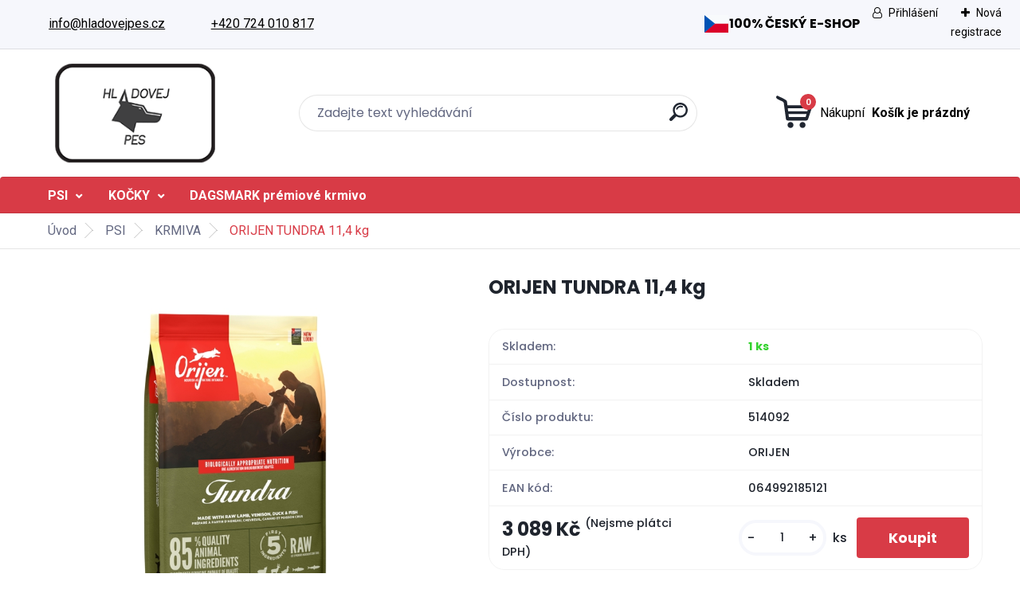

--- FILE ---
content_type: text/html; charset=utf-8
request_url: https://www.hladovejpes.cz/ORIJEN-TUNDRA-11-4-kg-d1209.htm
body_size: 16371
content:


        <!DOCTYPE html>
    <html xmlns:og="http://ogp.me/ns#" xmlns:fb="http://www.facebook.com/2008/fbml" lang="cs" class="tmpl__titanium">
      <head>
          <script>
              window.cookie_preferences = getCookieSettings('cookie_preferences');
              window.cookie_statistics = getCookieSettings('cookie_statistics');
              window.cookie_marketing = getCookieSettings('cookie_marketing');

              function getCookieSettings(cookie_name) {
                  if (document.cookie.length > 0)
                  {
                      cookie_start = document.cookie.indexOf(cookie_name + "=");
                      if (cookie_start != -1)
                      {
                          cookie_start = cookie_start + cookie_name.length + 1;
                          cookie_end = document.cookie.indexOf(";", cookie_start);
                          if (cookie_end == -1)
                          {
                              cookie_end = document.cookie.length;
                          }
                          return unescape(document.cookie.substring(cookie_start, cookie_end));
                      }
                  }
                  return false;
              }
          </script>
              <script type="text/javascript" src="https://c.seznam.cz/js/rc.js"></script>
              <title>PSI | ORIJEN TUNDRA 11,4 kg | HladovejPes.cz - kanadská krmiva pro kočky a psy značky ACANA a ORIJEN </title>
        <script type="text/javascript">var action_unavailable='action_unavailable';var id_language = 'cs';var id_country_code = 'CZ';var language_code = 'cs-CZ';var path_request = '/request.php';var type_request = 'POST';var cache_break = "2397"; var enable_console_debug = false; var enable_logging_errors = false;var administration_id_language = 'cs';var administration_id_country_code = 'CZ';</script>          <script type="text/javascript" src="//ajax.googleapis.com/ajax/libs/jquery/1.8.3/jquery.min.js"></script>
          <script type="text/javascript" src="//code.jquery.com/ui/1.12.1/jquery-ui.min.js" ></script>
                  <script src="/wa_script/js/jquery.hoverIntent.minified.js?_=2025-11-03-08-45" type="text/javascript"></script>
        <script type="text/javascript" src="/admin/jscripts/jquery.qtip.min.js?_=2025-11-03-08-45"></script>
                  <script src="/wa_script/js/jquery.selectBoxIt.min.js?_=2025-11-03-08-45" type="text/javascript"></script>
                  <script src="/wa_script/js/bs_overlay.js?_=2025-11-03-08-45" type="text/javascript"></script>
        <script src="/wa_script/js/bs_design.js?_=2025-11-03-08-45" type="text/javascript"></script>
        <script src="/admin/jscripts/wa_translation.js?_=2025-11-03-08-45" type="text/javascript"></script>
        <link rel="stylesheet" type="text/css" href="/css/jquery.selectBoxIt.wa_script.css?_=2025-11-03-08-45" media="screen, projection">
        <link rel="stylesheet" type="text/css" href="/css/jquery.qtip.lupa.css?_=2025-11-03-08-45">
        
                  <script src="/wa_script/js/jquery.colorbox-min.js?_=2025-11-03-08-45" type="text/javascript"></script>
          <link rel="stylesheet" type="text/css" href="/css/colorbox.css?_=2025-11-03-08-45">
          <script type="text/javascript">
            jQuery(document).ready(function() {
              (function() {
                function createGalleries(rel) {
                  var regex = new RegExp(rel + "\\[(\\d+)]"),
                      m, group = "g_" + rel, groupN;
                  $("a[rel*=" + rel + "]").each(function() {
                    m = regex.exec(this.getAttribute("rel"));
                    if(m) {
                      groupN = group + m[1];
                    } else {
                      groupN = group;
                    }
                    $(this).colorbox({
                      rel: groupN,
                      slideshow:true,
                       maxWidth: "85%",
                       maxHeight: "85%",
                       returnFocus: false
                    });
                  });
                }
                createGalleries("lytebox");
                createGalleries("lyteshow");
              })();
            });</script>
          <script type="text/javascript">
      function init_products_hovers()
      {
        jQuery(".product").hoverIntent({
          over: function(){
            jQuery(this).find(".icons_width_hack").animate({width: "130px"}, 300, function(){});
          } ,
          out: function(){
            jQuery(this).find(".icons_width_hack").animate({width: "10px"}, 300, function(){});
          },
          interval: 40
        });
      }
      jQuery(document).ready(function(){

        jQuery(".param select, .sorting select").selectBoxIt();

        jQuery(".productFooter").click(function()
        {
          var $product_detail_link = jQuery(this).parent().find("a:first");

          if($product_detail_link.length && $product_detail_link.attr("href"))
          {
            window.location.href = $product_detail_link.attr("href");
          }
        });
        init_products_hovers();
        
        ebar_details_visibility = {};
        ebar_details_visibility["user"] = false;
        ebar_details_visibility["basket"] = false;

        ebar_details_timer = {};
        ebar_details_timer["user"] = setTimeout(function(){},100);
        ebar_details_timer["basket"] = setTimeout(function(){},100);

        function ebar_set_show($caller)
        {
          var $box_name = $($caller).attr("id").split("_")[0];

          ebar_details_visibility["user"] = false;
          ebar_details_visibility["basket"] = false;

          ebar_details_visibility[$box_name] = true;

          resolve_ebar_set_visibility("user");
          resolve_ebar_set_visibility("basket");
        }

        function ebar_set_hide($caller)
        {
          var $box_name = $($caller).attr("id").split("_")[0];

          ebar_details_visibility[$box_name] = false;

          clearTimeout(ebar_details_timer[$box_name]);
          ebar_details_timer[$box_name] = setTimeout(function(){resolve_ebar_set_visibility($box_name);},300);
        }

        function resolve_ebar_set_visibility($box_name)
        {
          if(   ebar_details_visibility[$box_name]
             && jQuery("#"+$box_name+"_detail").is(":hidden"))
          {
            jQuery("#"+$box_name+"_detail").slideDown(300);
          }
          else if(   !ebar_details_visibility[$box_name]
                  && jQuery("#"+$box_name+"_detail").not(":hidden"))
          {
            jQuery("#"+$box_name+"_detail").slideUp(0, function() {
              $(this).css({overflow: ""});
            });
          }
        }

        
        jQuery("#user_icon, #basket_icon").hoverIntent({
          over: function(){
            ebar_set_show(this);
            
          } ,
          out: function(){
            ebar_set_hide(this);
          },
          interval: 40
        });
        
        jQuery("#user_icon").click(function(e)
        {
          if(jQuery(e.target).attr("id") == "user_icon")
          {
            window.location.href = "https://www.hladovejpes.cz/49lql48h/e-login/";
          }
        });

        jQuery("#basket_icon").click(function(e)
        {
          if(jQuery(e.target).attr("id") == "basket_icon")
          {
            window.location.href = "https://www.hladovejpes.cz/49lql48h/e-basket/";
          }
        });
      
      });
    </script>        <meta http-equiv="Content-language" content="cs">
        <meta http-equiv="Content-Type" content="text/html; charset=utf-8">
        <meta name="language" content="czech">
        <meta name="keywords" content="orijen,tundra,11,4">
        <meta name="description" content="ORIJEN TUNDRA DOGKOMPLETNÍ KRMIVO PRO PSY VŠECH PLEMEN A VŠECH VĚKOVÝCH KATEGORIÍORIJEN TUNDRA je bezkonkurenční díky svému obsahu kozy, zvěřiny, ryb">
        <meta name="revisit-after" content="1 Days">
        <meta name="distribution" content="global">
        <meta name="expires" content="never">
                  <meta name="expires" content="never">
                    <link rel="previewimage" href="https://www.acanaorijen.cz/WINSHOP/foto_temp/514092_1.jpg" />
                    <link rel="canonical" href="https://www.hladovejpes.cz/ORIJEN-TUNDRA-11-4-kg-d1209.htm?tab=description"/>
          <meta property="og:image" content="https://www.acanaorijen.cz/WINSHOP/foto_temp/514092_1.jpg" />
<meta property="og:image:secure_url" content="https://www.acanaorijen.cz/WINSHOP/foto_temp/514092_1.jpg" />
<meta property="og:image:type" content="image/jpeg" />

<meta name="google-site-verification" content="kLSBDnrFPW7cXrZuW70PpXSkNujpA_i4Ke1KMs20V7E"/>            <meta name="robots" content="index, follow">
                      <link href="//www.hladovejpes.cz/fotky112946/favicon.png" rel="icon" type="image/png">
          <link rel="shortcut icon" type="image/png" href="//www.hladovejpes.cz/fotky112946/favicon.png">
                  <link rel="stylesheet" type="text/css" href="/css/lang_dependent_css/lang_cs.css?_=2025-11-03-08-45" media="screen, projection">
                <link rel='stylesheet' type='text/css' href='/wa_script/js/styles.css?_=2025-11-03-08-45'>
        <script language='javascript' type='text/javascript' src='/wa_script/js/javascripts.js?_=2025-11-03-08-45'></script>
        <script language='javascript' type='text/javascript' src='/wa_script/js/check_tel.js?_=2025-11-03-08-45'></script>
          <script src="/assets/javascripts/buy_button.js?_=2025-11-03-08-45"></script>
            <script type="text/javascript" src="/wa_script/js/bs_user.js?_=2025-11-03-08-45"></script>
        <script type="text/javascript" src="/wa_script/js/bs_fce.js?_=2025-11-03-08-45"></script>
        <script type="text/javascript" src="/wa_script/js/bs_fixed_bar.js?_=2025-11-03-08-45"></script>
        <script type="text/javascript" src="/bohemiasoft/js/bs.js?_=2025-11-03-08-45"></script>
        <script src="/wa_script/js/jquery.number.min.js?_=2025-11-03-08-45" type="text/javascript"></script>
        <script type="text/javascript">
            BS.User.id = 112946;
            BS.User.domain = "49lql48h";
            BS.User.is_responsive_layout = true;
            BS.User.max_search_query_length = 50;
            BS.User.max_autocomplete_words_count = 5;

            WA.Translation._autocompleter_ambiguous_query = ' Hledavý výraz je pro našeptávač příliš obecný. Zadejte prosím další znaky, slova nebo pokračujte odesláním formuláře pro vyhledávání.';
            WA.Translation._autocompleter_no_results_found = ' Nebyly nalezeny žádné produkty ani kategorie.';
            WA.Translation._error = " Chyba";
            WA.Translation._success = " Nastaveno";
            WA.Translation._warning = " Upozornění";
            WA.Translation._multiples_inc_notify = '<p class="multiples-warning"><strong>Tento produkt je možné objednat pouze v násobcích #inc#. </strong><br><small>Vámi zadaný počet kusů byl navýšen dle tohoto násobku.</small></p>';
            WA.Translation._shipping_change_selected = " Změnit...";
            WA.Translation._shipping_deliver_to_address = " Zásilka bude doručena na zvolenou adresu";

            BS.Design.template = {
              name: "titanium",
              is_selected: function(name) {
                if(Array.isArray(name)) {
                  return name.indexOf(this.name) > -1;
                } else {
                  return name === this.name;
                }
              }
            };
            BS.Design.isLayout3 = true;
            BS.Design.templates = {
              TEMPLATE_ARGON: "argon",TEMPLATE_NEON: "neon",TEMPLATE_CARBON: "carbon",TEMPLATE_XENON: "xenon",TEMPLATE_AURUM: "aurum",TEMPLATE_CUPRUM: "cuprum",TEMPLATE_ERBIUM: "erbium",TEMPLATE_CADMIUM: "cadmium",TEMPLATE_BARIUM: "barium",TEMPLATE_CHROMIUM: "chromium",TEMPLATE_SILICIUM: "silicium",TEMPLATE_IRIDIUM: "iridium",TEMPLATE_INDIUM: "indium",TEMPLATE_OXYGEN: "oxygen",TEMPLATE_HELIUM: "helium",TEMPLATE_FLUOR: "fluor",TEMPLATE_FERRUM: "ferrum",TEMPLATE_TERBIUM: "terbium",TEMPLATE_URANIUM: "uranium",TEMPLATE_ZINCUM: "zincum",TEMPLATE_CERIUM: "cerium",TEMPLATE_KRYPTON: "krypton",TEMPLATE_THORIUM: "thorium",TEMPLATE_ETHERUM: "etherum",TEMPLATE_KRYPTONIT: "kryptonit",TEMPLATE_TITANIUM: "titanium",TEMPLATE_PLATINUM: "platinum"            };
        </script>
                  <script src="/js/progress_button/modernizr.custom.js"></script>
                      <link rel="stylesheet" type="text/css" href="/bower_components/owl.carousel/dist/assets/owl.carousel.min.css" />
            <link rel="stylesheet" type="text/css" href="/bower_components/owl.carousel/dist/assets/owl.theme.default.min.css" />
            <script src="/bower_components/owl.carousel/dist/owl.carousel.min.js"></script>
                      <link rel="stylesheet" type="text/css" href="/bower_components/priority-nav/dist/priority-nav-core.css" />
            <script src="/bower_components/priority-nav/dist/priority-nav.js"></script>
                      <link rel="stylesheet" type="text/css" href="//static.bohemiasoft.com/jave/style.css?_=2025-11-03-08-45" media="screen">
                    <link rel="stylesheet" type="text/css" href="/css/font-awesome.4.7.0.min.css" media="screen">
          <link rel="stylesheet" type="text/css" href="/sablony/nove/titanium/titaniumpurple/css/product_var3.css?_=2025-11-03-08-45" media="screen">
          <style>
    :root {
        --primary: #d83b46;
        --primary-dark: #a8151f;
        --secondary: #f6f7fc;
        --secondary-v2: #626780;
        --element-color: #1f242d;
        --stars: #ffcf15;
        --sale: #c91e1e;
        
        --empty-basket-text: " Košík je prázdný";
        --full-shopping-basket-text: "nákupní košík";
        --choose-delivery-method-text: "Vyberte způsob doručení";
        --choose-payment-method-text: "Vyberte způsob platby";
        --free-price-text: "Zdarma";
        --continue-without-login-text: "Pokračovat bez přihlášení";
        --summary-order-text: "Shrnutí Vaší objednávky";
        --cart-contents-text: "Váš košík";
        --in-login-text: "Přihlášení";
        --in-registration-text: "Nová registrace";
        --in-forgotten-pass-text: "Zapomenuté heslo";
        --price-list-filter-text: "Ceník";
        --search-see-everything-text: "Zobrazit vše";
        --discount-code-text: "Mám slevový kód";
        --searched-cats-text: "Hledané kategorie";
        --back-to-eshop-text: "Zpátky do eshopu";
        --to-category-menu-text: "Do kategorie";
        --back-menu-text: "Zpět";
        --pagination-next-text: "Další";
        --pagination-previous-text: "Předchozí";
        --cookies-files-text: "Soubory cookie";
        --newsletter-button-text: "Odebírat";
        --newsletter-be-up-to-date-text: "Buďte v obraze";
        --specify-params-text: "Vyberte parametry";
        --article-tags-text: "Tagy článku";
        --watch-product-text: "Hlídat produkt";
        --notfull-shopping-text: "Nákupní";
        --notfull-basket-is-empty-text: " Košík je prázdný";
        --whole-blog-article-text: "Celý článek";
        --basket-content-text: " Obsah košíku";
        --products-in-cat-text: " Produkty v kategorii";
        
    }
</style>
          <link rel="stylesheet"
                type="text/css"
                id="tpl-editor-stylesheet"
                href="/sablony/nove/titanium/titaniumpurple/css/colors.css?_=2025-11-03-08-45"
                media="screen">

          <meta name="viewport" content="width=device-width, initial-scale=1.0">
          <link rel="stylesheet" 
                   type="text/css" 
                   href="https://static.bohemiasoft.com/custom-css/titanium.css?_1761723050" 
                   media="screen"><style type="text/css">
               <!--#site_logo{
                  width: 275px;
                  height: 100px;
                  background-image: url('/fotky112946/design_setup/images/logo_logo-big.png?cache_time=1700123220');
                  background-repeat: no-repeat;
                  
                }html body .myheader { 
          background-image: none;
          border: black;
          background-repeat: repeat;
          background-position: 0px 0px;
          background-color: #ffffff;
        }#page_background{
                  background-image: none;
                  background-repeat: repeat;
                  background-position: 0px 0px;
                  background-color: #ffffff;
                }.bgLupa{
                  padding: 0;
                  border: none;
                }
      /***font kategorie***/
      body #page .leftmenu2 ul li a {
                  color: #333333!important;
      }
      body #page .leftmenu ul li a {
                  color: #333333!important;
      }
      /***font kategorie - hover, active***/
      body #page .leftmenu2 ul li a:hover, body #page .leftmenu2 ul li.leftmenuAct a {
                  color:#000000 !important;
      }
      body #page .leftmenu ul li a:hover, body #page .leftmenu ul li.leftmenuAct a {
                  color:#000000 !important;
      }
      /***before kategorie***/
      #left-box li a::before {
                  color: #333333!important; 
        } 
      /***before kategorie - hover, active***/
      .leftmenu li:hover a::before, .leftmenuAct a::before, .leftmenu2 li:hover a::before, .leftmenuAct a::before {
                  color: #d83b46!important; 
        }
      /***font podkategorie***/
      body #page .leftmenu2 ul ul li a {
                  color:#333333!important;
        }
      body #page .leftmenu ul ul li a, body #page .leftmenu ul li.leftmenuAct ul li a {
            color:#333333!important;
            border-color:#333333!important;
        }
      /***font podkategorie - hover, active***/
      body #page .leftmenu2 ul ul li a:hover, body #page .leftmenu2 ul ul li.leftmenu2Act a{
                  color: #d83b46 !important;
        }
      body #page .leftmenu ul ul li a:hover, body #page .leftmenu ul li.leftmenuAct ul li a:hover{
            color: #d83b46 !important;
        }
      /***before podkategorie***/
      html #left-box .leftmenu2 ul ul a::before{
                  color: #d83b46!important; 
        }
      html #left-box .leftmenu ul ul a::before{
                  color: #d83b46!important; 
      }
      /***before podkategorie - hover, active***/
      html #left-box .leftmenu2 ul ul li:hover a::before, html #left-box .leftmenu2 ul ul li.leftmenu2Act a::before{
                  color: #d11717 !important; 
        }
      html #left-box .leftmenu ul ul li:hover a::before, html #left-box .leftmenu ul ul li.leftmenuAct a::before{
                  color: #d11717 !important; 
        } 

 :root { 
 }
-->
                </style>          <link rel="stylesheet" type="text/css" href="/fotky112946/design_setup/css/user_defined.css?_=1700135770" media="screen, projection">
                    <script type="text/javascript" src="/admin/jscripts/wa_dialogs.js?_=2025-11-03-08-45"></script>
        <script async src="https://www.googletagmanager.com/gtag/js?id=UA-196825245-1"></script><script>
window.dataLayer = window.dataLayer || [];
function gtag(){dataLayer.push(arguments);}
gtag('js', new Date());
gtag('config', 'UA-196825245-1', { debug_mode: true });
</script>        <script type="text/javascript" src="/wa_script/js/search_autocompleter.js?_=2025-11-03-08-45"></script>
              <script>
              WA.Translation._complete_specification = "Kompletní specifikace";
              WA.Translation._dont_have_acc = "Nemáte účet? ";
              WA.Translation._have_acc = "Již máte účet? ";
              WA.Translation._register_titanium = "Zaregistrujte se ";
              WA.Translation._login_titanium = "Přihlašte se ";
              WA.Translation._placeholder_voucher = "Sem vložte kód";
          </script>
                <script src="/wa_script/js/template/titanium/script.js?_=2025-11-03-08-45"></script>
                    <link rel="stylesheet" type="text/css" href="/assets/vendor/magnific-popup/magnific-popup.css" />
      <script src="/assets/vendor/magnific-popup/jquery.magnific-popup.js"></script>
      <script type="text/javascript">
        BS.env = {
          decPoint: ",",
          basketFloatEnabled: false        };
      </script>
      <script type="text/javascript" src="/node_modules/select2/dist/js/select2.min.js"></script>
      <script type="text/javascript" src="/node_modules/maximize-select2-height/maximize-select2-height.min.js"></script>
      <script type="text/javascript">
        (function() {
          $.fn.select2.defaults.set("language", {
            noResults: function() {return " Nenalezeny žádné položky"},
            inputTooShort: function(o) {
              var n = o.minimum - o.input.length;
              return " Prosím zadejte #N# nebo více znaků.".replace("#N#", n);
            }
          });
          $.fn.select2.defaults.set("width", "100%")
        })();

      </script>
      <link type="text/css" rel="stylesheet" href="/node_modules/select2/dist/css/select2.min.css" />
      <script type="text/javascript" src="/wa_script/js/countdown_timer.js?_=2025-11-03-08-45"></script>
      <script type="text/javascript" src="/wa_script/js/app.js?_=2025-11-03-08-45"></script>
      <script type="text/javascript" src="/node_modules/jquery-validation/dist/jquery.validate.min.js"></script>

      
          </head>
      <body class="lang-cs layout3 not-home page-product-detail page-product-1209 basket-empty slider_available template-slider-custom vat-payer-n alternative-currency-n" >
        <a name="topweb"></a>
        
  <div id="responsive_layout_large"></div><div id="page">      <div class="top-bar" id="topBar">
                  <div class="top-bar-content">
            <table style="width: 836px;" height="36">
<tbody>
<tr>
<td style="width: 170px; text-align: center;"><span><a href="mailto:info@hladovejpes.cz">info@hladovejpes.cz</a></span></td>
<td style="width: 211.898px; text-align: center;"><a href="tel:+420 724 010 817">+420 724 010 817</a></td>
<td style="width: 435.102px; text-align: center;"></td>
</tr>
</tbody>
</table>
<p></p>
<p></p>          </div>
                    <div class="top-bar-login">
                          <span class="user-login"><a href="/49lql48h/e-login">Přihlášení</a></span>
              <span class="user-register"><a href="/49lql48h/e-register">Nová registrace</a></span>
                        </div>
                        </div>
          <script type="text/javascript">
      var responsive_articlemenu_name = ' Menu';
      var responsive_eshopmenu_name = ' E-shop';
    </script>
        <link rel="stylesheet" type="text/css" href="/css/masterslider.css?_=2025-11-03-08-45" media="screen, projection">
    <script type="text/javascript" src="/js/masterslider.min.js"></script>
    <div class="myheader">
                <div class="navigate_bar">
            <div class="logo-wrapper">
            <a id="site_logo" href="//www.hladovejpes.cz" class="mylogo" aria-label="Logo"></a>
    </div>
                <div id="search">
      <form name="search" id="searchForm" action="/search-engine.htm" method="GET" enctype="multipart/form-data">
        <label for="q" class="title_left2"> Hľadanie</label>
        <p>
          <input name="slovo" type="text" class="inputBox" id="q" placeholder=" Zadejte text vyhledávání" maxlength="50">
          
          <input type="hidden" id="source_service" value="www.webareal.cz">
        </p>
        <div class="wrapper_search_submit">
          <input type="submit" class="search_submit" aria-label="search" name="search_submit" value="">
        </div>
        <div id="search_setup_area">
          <input id="hledatjak2" checked="checked" type="radio" name="hledatjak" value="2">
          <label for="hledatjak2">Hledat ve zboží</label>
          <br />
          <input id="hledatjak1"  type="radio" name="hledatjak" value="1">
          <label for="hledatjak1">Hledat v článcích</label>
                    <script type="text/javascript">
            function resolve_search_mode_visibility()
            {
              if (jQuery('form[name=search] input').is(':focus'))
              {
                if (jQuery('#search_setup_area').is(':hidden'))
                {
                  jQuery('#search_setup_area').slideDown(400);
                }
              }
              else
              {
                if (jQuery('#search_setup_area').not(':hidden'))
                {
                  jQuery('#search_setup_area').slideUp(400);
                }
              }
            }

            $('form[name=search] input').click(function() {
              this.focus();
            });

            jQuery('form[name=search] input')
                .focus(function() {
                  resolve_search_mode_visibility();
                })
                .blur(function() {
                  setTimeout(function() {
                    resolve_search_mode_visibility();
                  }, 1000);
                });

          </script>
                  </div>
      </form>
    </div>
            
  <div id="ebar" class="" >        <div id="basket_icon" >
            <div id="basket_detail">
                <div id="basket_arrow_tag"></div>
                <div id="basket_content_tag">
                    <a id="quantity_tag" href="/49lql48h/e-basket" rel="nofollow" class="elink"><span class="quantity_count">0</span>
                    <span class="basket_empty"> Váš nákupní košík <span class="bold">je prázdný</span></span></a>                </div>
            </div>
        </div>
                </div>      </div>
          </div>
        <div class="eshop-menu drop-menu" id="dropMenu">
      <div id="dropMenuWrapper">
            <div class="menu-wrapper leftmenu" id="menuWrapper">
          <ul class="root-eshop-menu" id="menuContent">
              <li class="home-button">
              <a href="//www.hladovejpes.cz">
      <i class="fa fa-home" aria-hidden="true"></i>
    </a>
            </li>
            <li class="eshop-menu-item item-1 has-submenu item-active">
            <a class="item-link level-1" href="/PSI-c2_0_1.htm">PSI</a>
          <ul class="eshop-submenu-root menu-level-2">
          <li class="eshop-menu-item item-1">
            <div class="menu-item-box">
                  <div class="menu-item-img">
            <a href="/PSI-c2_1_2.htm" title="HRAČKY">
              <img src="/fotky112946/icons/gen__vyr_39toy8.jpg" title="HRAČKY" alt="HRAČKY" />
            </a>
          </div>
                  <div class="menu-item-cat">
          <a class="item-link level-2" href="/PSI-c2_1_2.htm">HRAČKY</a>
                  </div>
      </div>
          </li>
        <li class="eshop-menu-item item-2">
            <div class="menu-item-box">
                  <div class="menu-item-img">
            <a href="/PSI-c2_2_2.htm" title="PELECHY A DALŠÍ PRODUKTY">
              <img src="/fotky112946/icons/gen__vyr_38bed6.jpg" title="PELECHY A DALŠÍ PRODUKTY" alt="PELECHY A DALŠÍ PRODUKTY" />
            </a>
          </div>
                  <div class="menu-item-cat">
          <a class="item-link level-2" href="/PSI-c2_2_2.htm">PELECHY A DALŠÍ PRODUKTY</a>
                  </div>
      </div>
          </li>
        <li class="eshop-menu-item item-3 item-active">
            <div class="menu-item-box">
                  <div class="menu-item-img">
            <a href="/PSI-c2_3_2.htm" title="KRMIVA">
              <img src="/fotky112946/icons/krmiva-vice.png" title="KRMIVA" alt="KRMIVA" />
            </a>
          </div>
                  <div class="menu-item-cat">
          <a class="item-link level-2" href="/PSI-c2_3_2.htm">KRMIVA</a>
                  </div>
      </div>
          </li>
        <li class="eshop-menu-item item-4">
            <div class="menu-item-box">
                  <div class="menu-item-img">
            <a href="/PSI-c2_4_2.htm" title="PAMLSKY">
              <img src="/fotky112946/icons/gen__vyr_37mls2.jpg" title="PAMLSKY" alt="PAMLSKY" />
            </a>
          </div>
                  <div class="menu-item-cat">
          <a class="item-link level-2" href="/PSI-c2_4_2.htm">PAMLSKY</a>
                  </div>
      </div>
          </li>
        <li class="eshop-menu-item item-5">
            <div class="menu-item-box">
                  <div class="menu-item-img">
            <a href="/PSI-c2_5_2.htm" title="OBLEČKY">
              <img src="/fotky112946/icons/oblecky-pro-psy.jpg" title="OBLEČKY" alt="OBLEČKY" />
            </a>
          </div>
                  <div class="menu-item-cat">
          <a class="item-link level-2" href="/PSI-c2_5_2.htm">OBLEČKY</a>
                  </div>
      </div>
          </li>
        </ul>
        </li>
        <li class="eshop-menu-item item-2 has-submenu">
            <a class="item-link level-1" href="/KOCKY-c3_0_1.htm">KOČKY</a>
          <ul class="eshop-submenu-root menu-level-2">
          <li class="eshop-menu-item item-1">
            <div class="menu-item-box">
                  <div class="menu-item-img">
            <a href="/KOCKY-c3_6_2.htm" title="PELECHY A DALŠÍ PRODUKTY">
              <img src="/fotky112946/icons/pelechy-pro-kocky.png" title="PELECHY A DALŠÍ PRODUKTY" alt="PELECHY A DALŠÍ PRODUKTY" />
            </a>
          </div>
                  <div class="menu-item-cat">
          <a class="item-link level-2" href="/KOCKY-c3_6_2.htm">PELECHY A DALŠÍ PRODUKTY</a>
                  </div>
      </div>
          </li>
        <li class="eshop-menu-item item-2">
            <div class="menu-item-box">
                  <div class="menu-item-img">
            <a href="/KOCKY-c3_7_2.htm" title="KRMIVA">
              <img src="/fotky112946/icons/krmiva_pro_kocky_img.png" title="KRMIVA" alt="KRMIVA" />
            </a>
          </div>
                  <div class="menu-item-cat">
          <a class="item-link level-2" href="/KOCKY-c3_7_2.htm">KRMIVA</a>
                  </div>
      </div>
          </li>
        <li class="eshop-menu-item item-3">
            <div class="menu-item-box">
                  <div class="menu-item-img">
            <a href="/KOCKY-c3_8_2.htm" title="STELIVA">
              <img src="/fotky112946/icons/steliva-pro-kocky-img.png" title="STELIVA" alt="STELIVA" />
            </a>
          </div>
                  <div class="menu-item-cat">
          <a class="item-link level-2" href="/KOCKY-c3_8_2.htm">STELIVA</a>
                  </div>
      </div>
          </li>
        <li class="eshop-menu-item item-4">
            <div class="menu-item-box">
                  <div class="menu-item-img">
            <a href="/KOCKY-c3_9_2.htm" title="PAMLSKY">
              <img src="/fotky112946/icons/krmiva_pro_kocky_img.png" title="PAMLSKY" alt="PAMLSKY" />
            </a>
          </div>
                  <div class="menu-item-cat">
          <a class="item-link level-2" href="/KOCKY-c3_9_2.htm">PAMLSKY</a>
                  </div>
      </div>
          </li>
        </ul>
        </li>
        <li class="eshop-menu-item item-3 has-submenu">
            <a class="item-link level-1" href="/DAGSMARK-premiove-krmivo-c4_0_1.htm">DAGSMARK prémiové krmivo </a>
          <ul class="eshop-submenu-root menu-level-2">
          <li class="eshop-menu-item item-1">
            <div class="menu-item-box">
                <div class="menu-item-cat">
          <a class="item-link level-2" href="/DAGSMARK-premiove-krmivo-c4_10_2.htm">DOSPĚLÝ PES</a>
                  </div>
      </div>
          </li>
        <li class="eshop-menu-item item-2">
            <div class="menu-item-box">
                <div class="menu-item-cat">
          <a class="item-link level-2" href="/DAGSMARK-premiove-krmivo-c4_11_2.htm">ŠTĚNĚ</a>
                  </div>
      </div>
          </li>
        </ul>
        </li>
        </ul>
        </div>
          </div>
    </div>
    <script type="text/javascript">
      (function() {
        if(window.priorityNav)
        {
          var nav = priorityNav.init({
            mainNavWrapper: "#menuWrapper",
            mainNav: "#menuContent",
            breakPoint: 0,
            throttleDelay: '50',
            navDropdownLabel: " Další",
            navDropdownBreakpointLabel: 'Menu',
            initClass: 'top-nav',
            navDropdownClassName: 'nav-dropdown',
            navDropdownToggleClassName: 'nav-dropdown-toggle',
         })
         document.querySelector('.nav-dropdown-toggle').removeAttribute('aria-controls');
        }
      })();
    </script>
    <script type="text/javascript" src="/wa_script/js/wz_tooltip.js"></script><div id="page_background">      <div class="hack-box"><!-- HACK MIN WIDTH FOR IE 5, 5.5, 6  -->
                  <div id="masterpage" ><!-- MASTER PAGE -->
              <div id="header">          </div><!-- END HEADER -->
                    <div id="aroundpage"><!-- AROUND PAGE -->
            
      <!-- LEFT BOX -->
      <div id="left-box">
            <div id="rMenusSrc" style="display: none">
          <div id="rArticleMenu">
          <div class="menu-wrapper">
          <ul class="root-article-menu">
          <li class="article-menu-item item-1">
            <a href="/O-nas-a5_0.htm" target="_blank">
          <span>
      O nás    </span>
          </a>
          </li>
        <li class="article-menu-item item-2">
            <a href="/Neco-o-vyrobcich-a-videa-a6_0.htm" target="_blank">
          <span>
      Něco o výrobcích a videa    </span>
          </a>
          </li>
        <li class="article-menu-item item-3">
            <a href="/Poradenstvi-a7_0.htm" target="_blank">
          <span>
      Poradenství    </span>
          </a>
          </li>
        <li class="article-menu-item item-4">
            <a href="/Kontakt-a4_0.htm" target="_blank">
          <span>
      Kontakt    </span>
          </a>
          </li>
        </ul>
        </div>
        </div>
        <div id="rEshopMenu">
          <div class="menu-wrapper">
          <ul class="root-eshop-menu">
          <li class="eshop-menu-item item-1 has-submenu item-active">
            <a href="/PSI-c2_0_1.htm" target="_self">
          <span>
      PSI    </span>
          </a>
          <ul class="eshop-submenu menu-level-2">
          <li class="eshop-menu-item item-1">
            <a href="/PSI-c2_1_2.htm" target="_self">
            <span>
                  <img class="menu-icon-img" src="/fotky112946/icons/gen__vyr_39toy8.jpg" alt="HRAČKY" />
                </span>
          <span>
      HRAČKY    </span>
          </a>
          </li>
        <li class="eshop-menu-item item-2">
            <a href="/PSI-c2_2_2.htm" target="_self">
            <span>
                  <img class="menu-icon-img" src="/fotky112946/icons/gen__vyr_38bed6.jpg" alt="PELECHY A DALŠÍ PRODUKTY" />
                </span>
          <span>
      PELECHY A DALŠÍ PRODUKTY    </span>
          </a>
          </li>
        <li class="eshop-menu-item item-3 item-active">
            <a href="/PSI-c2_3_2.htm" target="_self">
            <span>
                  <img class="menu-icon-img" src="/fotky112946/icons/krmiva-vice.png" alt="KRMIVA" />
                </span>
          <span>
      KRMIVA    </span>
          </a>
          </li>
        <li class="eshop-menu-item item-4">
            <a href="/PSI-c2_4_2.htm" target="_self">
            <span>
                  <img class="menu-icon-img" src="/fotky112946/icons/gen__vyr_37mls2.jpg" alt="PAMLSKY" />
                </span>
          <span>
      PAMLSKY    </span>
          </a>
          </li>
        <li class="eshop-menu-item item-5">
            <a href="/PSI-c2_5_2.htm" target="_self">
            <span>
                  <img class="menu-icon-img" src="/fotky112946/icons/oblecky-pro-psy.jpg" alt="OBLEČKY" />
                </span>
          <span>
      OBLEČKY    </span>
          </a>
          </li>
        </ul>
        </li>
        <li class="eshop-menu-item item-2 has-submenu">
            <a href="/KOCKY-c3_0_1.htm" target="_self">
          <span>
      KOČKY    </span>
          </a>
          <ul class="eshop-submenu menu-level-2">
          <li class="eshop-menu-item item-1">
            <a href="/KOCKY-c3_6_2.htm" target="_self">
            <span>
                  <img class="menu-icon-img" src="/fotky112946/icons/pelechy-pro-kocky.png" alt="PELECHY A DALŠÍ PRODUKTY" />
                </span>
          <span>
      PELECHY A DALŠÍ PRODUKTY    </span>
          </a>
          </li>
        <li class="eshop-menu-item item-2">
            <a href="/KOCKY-c3_7_2.htm" target="_self">
            <span>
                  <img class="menu-icon-img" src="/fotky112946/icons/krmiva_pro_kocky_img.png" alt="KRMIVA" />
                </span>
          <span>
      KRMIVA    </span>
          </a>
          </li>
        <li class="eshop-menu-item item-3">
            <a href="/KOCKY-c3_8_2.htm" target="_self">
            <span>
                  <img class="menu-icon-img" src="/fotky112946/icons/steliva-pro-kocky-img.png" alt="STELIVA" />
                </span>
          <span>
      STELIVA    </span>
          </a>
          </li>
        <li class="eshop-menu-item item-4">
            <a href="/KOCKY-c3_9_2.htm" target="_self">
            <span>
                  <img class="menu-icon-img" src="/fotky112946/icons/krmiva_pro_kocky_img.png" alt="PAMLSKY" />
                </span>
          <span>
      PAMLSKY    </span>
          </a>
          </li>
        </ul>
        </li>
        <li class="eshop-menu-item item-3 has-submenu">
            <a href="/DAGSMARK-premiove-krmivo-c4_0_1.htm" target="_self">
          <span>
      DAGSMARK prémiové krmivo     </span>
          </a>
          <ul class="eshop-submenu menu-level-2">
          <li class="eshop-menu-item item-1">
            <a href="/DAGSMARK-premiove-krmivo-c4_10_2.htm" target="_self">
          <span>
      DOSPĚLÝ PES    </span>
          </a>
          </li>
        <li class="eshop-menu-item item-2">
            <a href="/DAGSMARK-premiove-krmivo-c4_11_2.htm" target="_self">
          <span>
      ŠTĚNĚ    </span>
          </a>
          </li>
        </ul>
        </li>
        </ul>
        </div>
        </div>
        </div>
          </div><!-- END LEFT BOX -->
            <div id="right-box"><!-- RIGHT BOX2 -->
              </div><!-- END RIGHT BOX -->
      

            <hr class="hide">
                        <div id="centerpage2"><!-- CENTER PAGE -->
              <div id="incenterpage2"><!-- in the center -->
                <script type="text/javascript">
  var product_information = {
    id: '1209',
    name: 'ORIJEN TUNDRA 11,4 kg',
    brand: 'ORIJEN',
    price: '3089',
    category: 'KRMIVA',
    is_variant: false,
    variant_id: 0  };
</script>
        <div id="fb-root"></div>
    <script>(function(d, s, id) {
            var js, fjs = d.getElementsByTagName(s)[0];
            if (d.getElementById(id)) return;
            js = d.createElement(s); js.id = id;
            js.src = "//connect.facebook.net/ cs_CZ/all.js#xfbml=1&appId=";
            fjs.parentNode.insertBefore(js, fjs);
        }(document, 'script', 'facebook-jssdk'));</script>
      <script type="application/ld+json">
      {
        "@context": "http://schema.org",
        "@type": "Product",
                "name": "ORIJEN TUNDRA 11,4 kg",
        "description": "ORIJEN TUNDRA DOGKOMPLETNÍ KRMIVO PRO PSY VŠECH PLEMEN A VŠECH VĚKOVÝCH KATEGORIÍORIJEN TUNDRA je bezkonkurenční díky svému",
                "image": "https://www.acanaorijen.cz/WINSHOP/foto_temp/514092_1.jpg",
                "gtin13": "064992185121",
        "mpn": "",
        "sku": "514092",
        "brand": "ORIJEN",

        "offers": {
            "@type": "Offer",
            "availability": "https://schema.org/InStock",
            "price": "3089",
"priceCurrency": "CZK",
"priceValidUntil": "2035-11-03",
            "url": "https://www.hladovejpes.cz/ORIJEN-TUNDRA-11-4-kg-d1209.htm"
        }
      }
</script>
              <script type="application/ld+json">
{
    "@context": "http://schema.org",
    "@type": "BreadcrumbList",
    "itemListElement": [
    {
        "@type": "ListItem",
        "position": 1,
        "item": {
            "@id": "https://www.hladovejpes.cz",
            "name": "Home"
            }
    },     {
        "@type": "ListItem",
        "position": 2,
        "item": {
            "@id": "https://www.hladovejpes.cz/PSI-c2_0_1.htm",
            "name": "PSI"
        }
        },
     {
        "@type": "ListItem",
        "position": 3,
        "item": {
            "@id": "https://www.hladovejpes.cz/KRMIVA-c2_3_2.htm",
            "name": "KRMIVA"
        }
        },
    {
        "@type": "ListItem",
        "position": 4,
        "item": {
            "@id": "https://www.hladovejpes.cz/ORIJEN-TUNDRA-11-4-kg-d1209.htm",
            "name": "ORIJEN TUNDRA 11,4 kg"
    }
    }
]}
</script>
          <script type="text/javascript" src="/wa_script/js/bs_variants.js?date=2462013"></script>
  <script type="text/javascript" src="/wa_script/js/rating_system.js"></script>
  <script type="text/javascript">
    <!--
    $(document).ready(function () {
      BS.Variants.register_events();
      BS.Variants.id_product = 1209;
    });

    function ShowImage2(name, width, height, domen) {
      window.open("/wa_script/image2.php?soub=" + name + "&domena=" + domen, "", "toolbar=no,scrollbars=yes,location=no,status=no,width=" + width + ",height=" + height + ",resizable=1,screenX=20,screenY=20");
    }
    ;
    // --></script>
  <script type="text/javascript">
    <!--
    function Kontrola() {
      if (document.theForm.autor.value == "") {
        document.theForm.autor.focus();
        BS.ui.popMessage.alert("Musíte vyplnit své jméno");
        return false;
      }
      if (document.theForm.email.value == "") {
        document.theForm.email.focus();
        BS.ui.popMessage.alert("Musíte vyplnit svůj email");
        return false;
      }
      if (document.theForm.titulek.value == "") {
        document.theForm.titulek.focus();
        BS.ui.popMessage.alert("Vyplňte název příspěvku");
        return false;
      }
      if (document.theForm.prispevek.value == "") {
        document.theForm.prispevek.focus();
        BS.ui.popMessage.alert("Zadejte text příspěvku");
        return false;
      }
      if (document.theForm.captcha.value == "") {
        document.theForm.captcha.focus();
        BS.ui.popMessage.alert("Opište bezpečnostní kód");
        return false;
      }
      if (jQuery("#captcha_image").length > 0 && jQuery("#captcha_input").val() == "") {
        jQuery("#captcha_input").focus();
        BS.ui.popMessage.alert("Opiště text z bezpečnostního obrázku");
        return false;
      }

      }

      -->
    </script>
          <script type="text/javascript" src="/wa_script/js/detail.js?date=2022-06-01"></script>
          <script type="text/javascript">
      product_price = "3089";
    product_price_non_ceil =   "3089.000";
    currency = "Kč";
    currency_position = "1";
    tax_subscriber = "n";
    ceny_jak = "0";
    desetiny = "0";
    dph = "";
    currency_second = "";
    currency_second_rate = "0";
    lang = "";    </script>
          <script>
          related_click = false;
          $(document).ready(function () {
              $(".buy_btn").on("click", function(){
                    related_click = true;
              });

              $("#buy_btn, #buy_prg").on("click", function () {
                  var variant_selected_reload = false;
                  var url = window.location.href;
                  if (url.indexOf('?variant=not_selected') > -1)
                  {
                      url = window.location.href;
                  }
                  else
                  {
                      url = window.location.href + "?variant=not_selected";
                  }
                  if ($("#1SelectBoxIt").length !== undefined)
                  {
                      var x = $("#1SelectBoxIt").attr("aria-activedescendant");
                      if (x == 0)
                      {
                          variant_selected_reload = true;
                          document.cookie = "variantOne=unselected;path=/";
                      }
                      else
                      {
                          var id_ciselnik = $("#1SelectBoxItOptions #" + x).attr("data-val");
                          document.cookie = "variantOne=" + id_ciselnik + ";path=/";
                      }
                  }
                  else if ($("#1SelectBoxItText").length !== undefined)
                  {
                      var x = $("#1SelectBoxItText").attr("data-val");
                      if (x == 0)
                      {
                          variant_selected_reload = true;
                          document.cookie = "variantOne=unselected;path=/";
                      }
                      else
                      {
                          var id_ciselnik = $("#1SelectBoxItOptions #" + x).attr("data-val");
                          document.cookie = "variantOne=" + id_ciselnik + ";path=/";
                      }
                  }
                  if ($("#2SelectBoxIt").length !== undefined)
                  {
                      var x = $("#2SelectBoxIt").attr("aria-activedescendant");
                      if (x == 0)
                      {
                          variant_selected_reload = true;
                          document.cookie = "variantTwo=unselected;path=/";
                      }
                      else
                      {
                          var id_ciselnik = $("#2SelectBoxItOptions #" + x).attr("data-val");
                          document.cookie = "variantTwo=" + id_ciselnik + ";path=/";
                      }
                  }
                  else if ($("#2SelectBoxItText").length !== undefined)
                  {
                      var x = $("#2SelectBoxItText").attr("data-val");
                      if (x == 0)
                      {
                          variant_selected_reload = true;
                          document.cookie = "variantTwo=unselected;path=/";
                      }
                      else
                      {
                          var id_ciselnik = $("#2SelectBoxItOptions #" + x).attr("data-val");
                          document.cookie = "variantTwo=" + id_ciselnik + ";path=/";
                      }
                  }
                  if ($("#3SelectBoxIt").length !== undefined)
                  {
                      var x = $("#3SelectBoxIt").attr("aria-activedescendant");
                      if (x == 0)
                      {
                          variant_selected_reload = true;
                          document.cookie = "variantThree=unselected;path=/";
                      }
                      else
                      {
                          var id_ciselnik = $("#3SelectBoxItOptions #" + x).attr("data-val");
                          document.cookie = "variantThree=" + id_ciselnik + ";path=/";
                      }
                  }
                  else if ($("#3SelectBoxItText").length !== undefined)
                  {
                      var x = $("#3SelectBoxItText").attr("data-val");
                      if (x == 0)
                      {
                          variant_selected_reload = true;
                          document.cookie = "variantThree=unselected;path=/";
                      }
                      else
                      {
                          var id_ciselnik = $("#3SelectBoxItOptions #" + x).attr("data-val");
                          document.cookie = "variantThree=" + id_ciselnik + ";path=/";
                      }
                  }
                  if(variant_selected_reload == true)
                  {
                      jQuery("input[name=variant_selected]").remove();
                      window.location.replace(url);
                      return false;
                  }
              });
          });
      </script>
          <div id="wherei"><!-- wherei -->
            <p>
        <a href="/">Úvod</a>
        <span class="arrow">&#187;</span>
                           <a href="/PSI-c2_0_1.htm">PSI</a>
                           <span class="arrow">&#187;</span>
                           <a href="/KRMIVA-c2_3_2.htm">KRMIVA</a>
                            <span class="arrow">&#187;</span>        <span class="active">ORIJEN TUNDRA 11,4 kg</span>
      </p>
    </div><!-- END wherei -->
    <pre></pre>
        <div class="product-detail-container" > <!-- MICRODATA BOX -->
              <h1>ORIJEN TUNDRA 11,4 kg</h1>
              <div class="detail-box-product" data-idn="797931766"><!--DETAIL BOX -->
                        <div class="col-l"><!-- col-l-->
                        <div class="image"><!-- image-->
                                <a href="https://www.acanaorijen.cz/WINSHOP/foto_temp/514092_1.jpg"
                   rel="lytebox"
                   title="ORIJEN TUNDRA 11,4 kg"
                   aria-label="ORIJEN TUNDRA 11,4 kg">
                    <span class="img" id="magnify_src">
                      <img                               id="detail_src_magnifying_small"
                              src="https://www.acanaorijen.cz/WINSHOP/foto_temp/514092_1.jpg"
                              width="200" border=0
                              alt="ORIJEN TUNDRA 11,4 kg"
                              title="ORIJEN TUNDRA 11,4 kg">
                    </span>
                                        <span class="image_foot"><span class="ico_magnifier"
                                                     title="ORIJEN TUNDRA 11,4 kg">&nbsp;</span></span>
                      
                                    </a>
                            </div>
              <!-- END image-->
              <div class="break"></div>
                      </div><!-- END col-l-->
        <div class="box-spc"><!-- BOX-SPC -->
          <div class="col-r"><!-- col-r-->
                        <div class="break"><p>&nbsp;</p></div>
                                    <div class="detail-info"><!-- detail info-->
              <form style="margin: 0pt; padding: 0pt; vertical-align: bottom;"
                    action="/buy-product.htm?pid=1209" method="post">
                                  <div class="product-status-box">
                        <p class="product-status">
          </p>
                      </div>
                                  <table class="cart" width="100%">
                  <col>
                  <col width="9%">
                  <col width="14%">
                  <col width="14%">
                  <tbody>
                                      <tr class="before_variants product-stock">
                      <td width="35%" class="product-stock-text">Skladem:</td>
                      <td colspan="3" width="65%" class="price-value def_color product-stock-value">
                        <span class="fleft">
                            1 ks                        </span>
                        <input type="hidden" name="stock"
                               value="1">
                      </td>
                    </tr>
                                        <tr class="before_variants stock-line stock-line-">
                      <td class="stock-label" width="35%">Dostupnost:</td>
                      <td colspan="3" width="65%" class="prices stock-cell">
                        <span class="fleft stock-text">Skladem</span>
                        <input type="hidden" name="availability"
                               value="Skladem">
                      </td>
                    </tr>
                                        <tr class="before_variants product-number">
                      <td width="35%" class="product-number-text">Číslo produktu: </td>
                      <td colspan="3" width="65%" class="prices product-number-text"><span class="fleft">
                            514092</span>
                        <input type="hidden" name="number"
                               value="514092">
                      </td>
                    </tr>
                                          <tr class="before_variants product-variants-1">
                        <td width="35%"
                            class="product-variants-text-1">Výrobce:  </td>
                        <td colspan="3" width="65%" class="product-variants-value-1">
                                                            <span class="fleft">
                                    ORIJEN                                </span>
                                                          <input type="hidden"
                                 name="Výrobce"
                                 value="ORIJEN">
                        </td>
                      </tr>
                                          <tr class="before_variants product-eancode">
                      <td width="35%" class="product-eancode-text">EAN kód:</td>
                      <td width="65%" class="prices product-eancode-value" colspan="3">
                        <span class="fleft">064992185121</span>
                        <input type="hidden" name="ean"
                               value="064992185121">
                      </td>
                    </tr>
                    
                          <tr class="total">
                        <td class="price-desc left">naše cena:</td>
                        <td colspan="3" class="prices">
                          <div align="left" >
                                <span class="price-vat"  content="CZK">
      <span class="price-value def_color"  content="3089">
        3&nbsp;089&nbsp;Kč      </span>
      <input type="hidden" name="nase_cena" value="3089.000">
      <span class='product-no-vat-text'>(Nejsme plátci DPH)</span>    </span>
                              </div>
                        </td>
                      </tr>
                                          <tr class="product-cart-info">
                      <td colspan="4">
                            <div class="fleft product-cart-info-text"><br>do košíku:</div>
    <div class="fright textright product-cart-info-value">
                  <div class="input-spinner-group" data-input-spinner>
      <span class="input-spinner-btn btn-l"><button type="button" class="spin-dec">-</button></span>
      <input name="kusy"
             value="1" id="kusy" class="quantity-input spin-input" maxlength="6" size="6" aria-label="kusy" data-product-info='{"count_type":0,"multiples":0}'>
      <span class="input-spinner-btn btn-r"><button type="button" class="spin-inc">+</button></span>
    </div>
          <span class="count">&nbsp;
        ks      </span>&nbsp;
                        <input type="submit"
                 id="buy_btn"
                 class="product-cart-btn buy-button-action buy-button-action-17"
                 data-id="1209"
                 data-variant-id="0"
                 name="send_submit"
                 value="Koupit"
          >
          <input type="hidden" id="buy_click" name="buy_click" value="detail">
                      <br>
                </div>
                          </td>
                    </tr>
                                    </tbody>
                </table>
                <input type="hidden" name="pageURL" value ="http://www.hladovejpes.cz/ORIJEN-TUNDRA-11-4-kg-d1209.htm">              </form>
            </div><!-- END detail info-->
            <div class="break"></div>
          </div><!-- END col-r-->
        </div><!-- END BOX-SPC -->
              </div><!-- END DETAIL BOX -->
    </div><!-- MICRODATA BOX -->
    <div class="break"></div>
        <a name="anch1"></a>
    <div class="aroundbookmark"><!-- AROUND bookmark-->
    <ul class="bookmark"><!-- BOOKMARKS-->
    <li class="selected"><a rel="nofollow" href="/ORIJEN-TUNDRA-11-4-kg-d1209.htm?tab=description#anch1">Kompletní specifikace</a></li><li ><a rel="nofollow" href="/ORIJEN-TUNDRA-11-4-kg-d1209.htm?tab=download#anch1">Ke stažení</a></li><li ><a rel="nofollow" href="/ORIJEN-TUNDRA-11-4-kg-d1209.htm?tab=related#anch1">Související zboží<span class="bookmark-content-count">0</span></a></li><li ><a rel="nofollow" href="/ORIJEN-TUNDRA-11-4-kg-d1209.htm?tab=comment#anch1">Komentáře<span class="bookmark-content-count">0</span></a></li>    </ul>
    <div class="part selected" id="description"><!--description-->
    <div class="spc">
    ORIJEN TUNDRA DOG<br>KOMPLETNÍ KRMIVO PRO PSY VŠECH PLEMEN A VŠECH VĚKOVÝCH KATEGORIÍ<br>ORIJEN TUNDRA je bezkonkurenční díky svému obsahu kozy, zvěřiny, ryb, kachny, jehněčího, vepřového a skopového. Všechny tyto suroviny jsou nám dodávány čerstvé nebo syrové v bohatě výživném podílu Celé kořisti, což snižuje potřebu přidávat umělé doplňky do našich krmiv. Biologicky vhodná krmiva ORIJEN jsou připravována v našich vítězně oceňovaných kuchyních NorthStar®.<br>SLOŽENÍ: syrové jehně (7%), syrová zvěřina (5%), syrová kachna (5%), syrový siven alpský (5%), celá syrová sardinka (5%), syrové vepřové maso (5%), syrová kachní játra (5%), syrová jehněčí játra (4%), čerstvá vejce (4%), dehydrované jehněčí maso (4%), dehydrovaný síh (4%), dehydrovaná treska modravá (4%), dehydrované skopové maso (4%), dehydrovaný sleď (4%), dehydrovaná makrela (4%), syrová koza (4%), syrová vepřová játra (4%), celá zelená čočka, celá cizrna, celý hrách, syrový pstruh duhový (3%), kachní tuk (3%), celá červená čočka, celé fazole pinto, vláknina z čočky, olej z tresky (1%), celé fazole navy, hráškový škrob, syrové jehněčí ledviny (0,5%), syrové jehněčí dršťky (0,5%), sušená řasa, celá čerstvá dýně, čerstvá celá máslová dýně, čerstvá celá cuketa, čerstvá celá mrkev, celá čerstvá jablka , čerstvé celé hrušky , sušený kořen čekanky, čerstvá kapusta, čerstvý špenát, čerstvé listy červené řepy, čerstvé listy tuřínu, celé brusinky, celé borůvky, celé plody muchovníku,kurkuma, ostropestřec, kořen lopuchu, levandule, kořen ibišku, šípky. Extrakt tokoferolu z rostlinných olejů: 121 mg, kyselina citronová: 40 mg. Smyslové doplňky: extrakt z rozmarýnu: 80 mg. Výživové doplňky: 3b606 (Zinku: 105 mg), 3b406 (Mědi: 5,5 mg), 3a821 Vitamin B1: 9,8 mg, 3a700 Vitamin E: 120 IU. Zootechnické přidané: 4b1707 Enterococcus faecium NCIMB 10415 2,2x10<br>
6 CFU.<br>ANALYTICKÉ SLOŽKY <br>Hrubý protein 40 %<br>Obsah tuku 18 %<br>Hrubý popel 9 %<br>Hrubá vláknina 5 %<br>Vlhkost 12 %<br>Vápník 1,8 %<br>Fosfor 1,3 %<br>Omega-6 FA 2,5 %<br>Omega-3 FA 1,0 %<br>DHA / EPA 0,35 % / 0,2 %<br>OBSAH KALORIÍ (vypočítaný): Vstřebatelná energie je 3860 kcal/kg (463 na odměrku (120g).<br>VYROBENO V KANADĚ Champion Petfoods LP, 2661592 Avenue, Acheson, Alberta, Canada T7X 2V9, CA: ABP-226. Champion Petfoods LP, 9503- 90 Avenue, Morinville, Alberta, Canada TBR 1K7, EC CD11. DOVOZCE: Miroslav Weber- Mlýn. Masarykova 159, 268 01 Hořovice, orijen@acana.cz, Tel.: 311 514 300, Reg. číslo CZ 800074-01, číslo šarže, registrační číslo kuchyně a minimální trvanlivost, viz horní část pytle. Uchovávejte v chladu a suchu. Dávkování viz informace na obalu. Vyrobeno v zařízení, které zpracovává obilí.    </div>
  </div><!-- END description-->
<div class="part bookmark-hide"  id="comment"><!--comment -->
    <script type="text/javascript">
<!--
function Kontrola ()
{
   if (document.theForm.autor.value == "")
   {
      document.theForm.autor.focus();
      BS.ui.popMessage.alert("Musíte vyplnit své jméno");
      return false;
   }
   if (document.theForm.email2.value == "")
   {
      document.theForm.email2.focus();
      BS.ui.popMessage.alert("Musíte vyplnit svůj email");
      return false;
   }
   if (document.theForm.titulek.value == "")
   {
      document.theForm.titulek.focus();
      BS.ui.popMessage.alert("Vyplňte název příspěvku");
      return false;
   }
   if (document.theForm.prispevek.value == "")
   {
      document.theForm.prispevek.focus();
      BS.ui.popMessage.alert("Zadejte text příspěvku");
      return false;
   }
        if(!document.theForm.comment_gdpr_accept.checked)
     {
       BS.ui.popMessage.alert(" Je nutné odsouhlasit zpracování osobních údajů");
       return false;
     }
         if(jQuery("#captcha_image").length > 0 && jQuery("#captcha_input").val() == ""){
     jQuery("#captcha_input").focus();
     BS.ui.popMessage.alert("Opiště text z bezpečnostního obrázku");
     return false;
   }
}
-->
</script>
  <a name="anch11209"></a>
  <div class="spc">
    <h4>NÁZORY A DOTAZY NÁVŠTĚVNÍKŮ</h4>
  <table width="100%" cellspacing=0 cellpadding=2 border=0 class="comments" >
  <tr ><td colspan=4 >Nebyl zatím přidán žádný názor. Přidejte svůj názor nebo dotaz jako první.  <br>
  <p class="fright"><a class="button_new_discussion wa-button" rel="nofollow" href="/ORIJEN-TUNDRA-11-4-kg-d1209.htm?action=add_comment#anch11209">
      Přidat komentář</a></p>
  </td></tr>  </table>
  </div><!--END spc -->

  </div><!-- END comment -->

    </div><!-- END AROUND bookmark , BOOKMARKS -->
      		<script>
            window.dataLayer = window.dataLayer || [];
            function gtag(){dataLayer.push(arguments);}

            gtag('event', 'view_item', {
                item_id: 1209,
                item_name: 'ORIJEN TUNDRA 11,4 kg',
                currency: 'CZK',
                value: 3089,
            });
		</script>
		              </div><!-- end in the center -->
              <div class="clear"></div>
                         </div><!-- END CENTER PAGE -->
            <div class="clear"></div>

            
                      </div><!-- END AROUND PAGE -->

          <div id="footer" class="footer_hide"><!-- FOOTER -->

                          </div><!-- END FOOTER -->
                      <script>
              var retargetingConf = {
                  rtgId: 129855,
                  consent: 0                  };

                  
                                      retargetingConf.itemId = 1209;
                    retargetingConf.pageType = "offerdetail";
                                if (window.rc && window.rc.retargetingHit) {
                  window.rc.retargetingHit(retargetingConf);
              }
          </script>
                      </div><!-- END PAGE -->
        </div><!-- END HACK BOX -->
          </div>          <div id="und_footer" align="center">
        <script>
$(function() {
$('<div class="czech-shop"><img src="/fotky112946/cz-flag.svg" alt="cz" width="32" height="32" /> 100% český e-shop</div>').insertBefore('.topBar-wrapper .top-bar-login');
});
</script>      </div>
  
          <div class="myfooter">
                <div class="footer-boxes box-4">
              <div class="footer-box box-item">
      <span class="h4">Kontakt</span>      <div class="item-content">
        <p>Hladovejpes.cz</p>
<p><span style="color: #000000;">Kamenný obchod a výdejna</span></p>
<p>Dr. Bureše 15/1212, České Budějovice 37005</p>
<p></p>
<p><span style="color: #000000;"><a href="mailto:info@hladovejpes.cz">info@hladovejpes.cz</a></span></p>
<p></p>
<p><a href="tel:+420 724 010 817">+420 724 010 817</a></p>      </div>
    </div>
        <div class="footer-box box-article">
      <span class="h4">Články</span>      <div class="item-content">
            <div class="menu-wrapper" id="footerArticleMenu">
          <ul class="article-menu-root menu-level-1">
          <li class="article-menu-item item-1">
            <a href="/O-nas-a5_0.htm" target="_blank">
          <span>
      O nás    </span>
          </a>
          </li>
        <li class="article-menu-item item-2">
            <a href="/Neco-o-vyrobcich-a-videa-a6_0.htm" target="_blank">
          <span>
      Něco o výrobcích a videa    </span>
          </a>
          </li>
        <li class="article-menu-item item-3">
            <a href="/Poradenstvi-a7_0.htm" target="_blank">
          <span>
      Poradenství    </span>
          </a>
          </li>
        <li class="article-menu-item item-4">
            <a href="/Kontakt-a4_0.htm" target="_blank">
          <span>
      Kontakt    </span>
          </a>
          </li>
        </ul>
        </div>
          </div>
    </div>
        <div class="footer-box box-item">
      <span class="h4">Obchodní podmínky</span>      <div class="item-content">
        <p><span style="color: #000000;"><a href="/fotky112946/gdpr/docs/2021_03_30_070626_2_Obchodni-podminky-hladovejpes.pdf" target="_blank" rel="noopener">Obchodní podmínky</a></span></p>
<p><span style="color: #000000;"><a href="/fotky112946/gdpr/docs/2021_03_30_070645_2_osobni-udaje-hladovejpes.pdf" target="_blank" rel="noopener">Ochrana osobních údajů</a></span></p>
<p></p>
<p><span style="color: #000000;"><strong> </strong></span></p>
<h4><strong>Ocenění e-shopu Hladovejpes.cz</strong><span style="color: #000000;"><br /><img src="/fotky112946/udrzitelny-eshop-logo.png" width="200" height="200" caption="false" /><br /></span></h4>      </div>
    </div>
        <div class="footer-box box-item">
      <span class="h4">Využití plateb. brány</span>      <div class="item-content">
        <p><a href="https://www.comgate.cz/cz/platebni-brana" target="_blank" rel="noopener" title="Comgate platební brána"><img src="/fotky112946/comgate-paticka-e-shopu.png" alt="" width="400" height="40" style="display: block; margin-left: auto; margin-right: auto;" /></a>
<script>// <![CDATA[
$(function(){

const mediaQuery = window.matchMedia('(min-width: 768px)');

if (mediaQuery.matches) {
$(".product-detail-container > h1").prependTo(".detail-info");
$("body.not-home #wherei").prependTo("#page_background");
}
});
// ]]></script>
</p>      </div>
    </div>
            </div>
              <div class="contenttwo">
        <p> Vytvořeno systémem <a href="http://www.webareal.cz" target="_blank">www.webareal.cz</a></p>
      </div>
          </div>
        </div>
  
  <script language="JavaScript" type="text/javascript">
$(window).ready(function() {
//	$(".loader").fadeOut("slow");
});
      function init_lupa_images()
    {
      if(jQuery('img.lupa').length)
      {
        jQuery('img.lupa, .productFooterContent').qtip(
        {
          onContentUpdate: function() { this.updateWidth(); },
          onContentLoad: function() { this.updateWidth(); },
          prerender: true,
          content: {
            text: function() {

              var $pID = '';

              if($(this).attr('rel'))
              {
                $pID = $(this).attr('rel');
              }
              else
              {
                $pID = $(this).parent().parent().find('img.lupa').attr('rel');
              }

              var $lupa_img = jQuery(".bLupa"+$pID+":first");

              if(!$lupa_img.length)
              { // pokud neni obrazek pro lupu, dame obrazek produktu
                $product_img = $(this).parent().parent().find('img.lupa:first');
                if($product_img.length)
                {
                  $lupa_img = $product_img.clone();
                }
              }
              else
              {
                $lupa_img = $lupa_img.clone()
              }

              return($lupa_img);
            }

          },
          position: {
            my: 'top left',
            target: 'mouse',
            viewport: $(window),
            adjust: {
              x: 15,  y: 15
            }
          },
          style: {
            classes: 'ui-tooltip-white ui-tooltip-shadow ui-tooltip-rounded',
            tip: {
               corner: false
            }
          },
          show: {
            solo: true,
            delay: 200
          },
          hide: {
            fixed: true
          }
        });
      }
    }
    $(document).ready(function() {
  $("#listaA a").click(function(){changeList();});
  $("#listaB a").click(function(){changeList();});
  if(typeof(init_lupa_images) === 'function')
  {
    init_lupa_images();
  }

  function changeList()
  {
    var className = $("#listaA").attr('class');
    if(className == 'selected')
    {
      $("#listaA").removeClass('selected');
      $("#listaB").addClass('selected');
      $("#boxMojeID, #mojeid_tab").show();
      $("#boxNorm").hide();
    }
    else
    {
      $("#listaA").addClass('selected');
      $("#listaB").removeClass('selected');
      $("#boxNorm").show();
      $("#boxMojeID, #mojeid_tab").hide();
   }
  }
  $(".print-button").click(function(e)
  {
    window.print();
    e.preventDefault();
    return false;
  })
});
</script>
  <span class="hide">OWE5Y2Y</span></div><script src="/wa_script/js/wa_url_translator.js?d=1" type="text/javascript"></script><script type="text/javascript"> WA.Url_translator.enabled = true; WA.Url_translator.display_host = "/"; </script>    <script>
      var cart_local = {
        notInStock: "Požadované množství bohužel není na skladě.",
        notBoughtMin: " Tento produkt je nutné objednat v minimálním množství:",
        quantity: " Mn.",
        removeItem: " Odstranit"
      };
    </script>
    <script src="/wa_script/js/add_basket_fce.js?d=9&_= 2025-11-03-08-45" type="text/javascript"></script>    <script type="text/javascript">
        variant_general = 1;
    </script>
	    <script type="text/javascript">
      WA.Google_analytics = {
        activated: false
      };
    </script>
      <div id="top_loading_container" class="top_loading_containers" style="z-index: 99998;position: fixed; top: 0px; left: 0px; width: 100%;">
      <div id="top_loading_bar" class="top_loading_bars" style="height: 100%; width: 0;"></div>
    </div>
        <script type="text/javascript" charset="utf-8" src="/js/responsiveMenu.js?_=2025-11-03-08-45"></script>
    <script type="text/javascript">
    var responsive_articlemenu_name = ' Menu';
    $(document).ready(function(){
            var isFirst = false;
            var menu = new WA.ResponsiveMenu('#left-box');
      menu.setArticleSelector('#rArticleMenu');
      menu.setEshopSelector('#rEshopMenu');
      menu.render();
            if($(".slider_available").is('body') || $(document.body).hasClass("slider-available")) {
        (function(form, $) {
          'use strict';
          var $form = $(form),
              expanded = false,
              $body = $(document.body),
              $input;
          var expandInput = function() {
            if(!expanded) {
              $form.addClass("expand");
              $body.addClass("search_act");
              expanded = true;
            }
          };
          var hideInput = function() {
            if(expanded) {
              $form.removeClass("expand");
              $body.removeClass("search_act");
              expanded = false;
            }
          };
          var getInputValue = function() {
            return $input.val().trim();
          };
          var setInputValue = function(val) {
            $input.val(val);
          };
          if($form.length) {
            $input = $form.find("input.inputBox");
            $form.on("submit", function(e) {
              if(!getInputValue()) {
                e.preventDefault();
                $input.focus();
              }
            });
            $input.on("focus", function(e) {
              expandInput();
            });
            $(document).on("click", function(e) {
              if(!$form[0].contains(e.target)) {
                hideInput();
                setInputValue("");
              }
            });
          }
        })("#searchForm", jQuery);
      }
          });
  </script>
  </body>
</html>


--- FILE ---
content_type: text/css
request_url: https://www.hladovejpes.cz/fotky112946/design_setup/css/user_defined.css?_=1700135770
body_size: 970
content:
@import url('https://fonts.googleapis.com/css2?family=Roboto:wght@300;400;700&display=swap');

body, body p, body a, body strong, body ul li, .article-content, html body #page #ebar_set a {  
	font-family: "Roboto", sans-serif !important;
  	font-size: 16px;
  	color: #000;
}

html body #dropMenu {
  background: var(--primary);
}

html body #dropMenu #menuContent > li > a {
  font-size: 1rem;
  font-weight: bold;
}

html body #dropMenu #menuContent > li.has-submenu > a {
  padding: 0.8rem .3rem 0.8rem .8rem;
}

html body #dropMenu #menuContent li.has-submenu a::after {
  color: #fff;
}

body #page .leftmenu ul li a:hover, body #page .leftmenu ul li.leftmenuAct a {
  color: #fff !important;
}

html body #dropMenu #menuContent > li:hover > a {
  background: var(--primary-dark);
}

body #page .leftmenu ul li a {
  color: #fff !important;
}

.top-bar-login span a, #topBar .top-bar-content p, #topBar .top-bar-content a, #topBar .top-bar-content span {
  color: #000;
}

.czech-shop {
	/*display: none;*/
  	font-size: 1em;
  	font-weight: bold;
  	color: #000;
  	align-items: center;
  	display: flex;
  	gap: 0.8rem;
  	text-transform: uppercase;
  	text-align: left;
  	white-space: nowrap;
}

#topBar {
  background: var(--secondary);
  border-bottom: 1px solid rgba(0, 0, 0 , .1);
  color: #000 !important;
}


@media only screen and (max-width: 767px) {
  	.czech-shop {
  		font-size: .7em;
      	gap: 0.5rem;
	}
  
	.czech-shop img {
  		max-width: 22px;
  	}
}

#topBar .top-bar-login {
  margin: 0;
  width: auto;
}

#site_logo {
    height: 160px;
}

html .home.template-slider-custom .myheader, html .home.template-slider-default .myheader {
    height: auto;
}

.pagination {
    width: 100%;
}

.products-title-homepage, .myfooter h4 {
	font-family: "Roboto", sans-serif;
  	font-size: 25px;
  	font-weight: bold;
}

#registration_btn, #buy_btn, #send_btn, .basket_merge_buttons, .submit_save, #submit_save, #submit_btn, #show_selected_button, .productPriceBox .buy_btn, .button_new_discussion, .wa-button {
    background-color: #D83B46;
  	border-radius: 4px;
}

#centerpage_instant_visible_system_params {
   
    display: none;
}

.page-category #page .centerpage_params_filter_areas .ui-slider .ui-slider-handle, .page-category .centerpage_params_filter_areas .ui-slider-range {
    background: #D83B46;
 
}

html body.page-category #page .centerpage_params_filter_areas .ui-slider-range {
    border: 1px solid #D83B46 !important;
}

#wherei p .active {
    padding: 0 0 0 1rem;
    color: #D83B46;
}

@media only screen and (max-width: 767px) {
  #left-box .responsive-menu-button.eshop-menu-button {
    background: var(--primary);
  }
  
  	#left-box .responsive-menu-button.eshop-menu-button::after, #left-box .responsive-menu-button.eshop-menu-button::before {
    color: #fff;
  }
}

--- FILE ---
content_type: image/svg+xml
request_url: https://www.hladovejpes.cz/fotky112946/cz-flag.svg
body_size: 401
content:
<svg enable-background="new 0 0 512 512" height="22" viewBox="0 0 512 512" width="22" xmlns="http://www.w3.org/2000/svg"><g id="_x35_8_x2C__Czech_Republic_x2C__country_x2C__national_x2C__flag_x2C__world_flag"><g id="XMLID_684_"><path id="XMLID_325_" d="m16 81 119.998 110 91.335 60 128.667 10 140-10v-30-10-60-70z" fill="#f8fafc"/><path id="XMLID_324_" d="m16 431h480v-70-70-40h-268.667l-82.185 60z" fill="#db002a"/><path id="XMLID_323_" d="m16 431v-350l211.333 170z" fill="#0053b5"/></g></g></svg>

--- FILE ---
content_type: application/javascript
request_url: https://www.hladovejpes.cz/wa_script/js/template/titanium/script.js?_=2025-11-03-08-45
body_size: 2346
content:
$( document ).ready(function() {
    Titanium.carousel_init(0, 1 , 2 , 3, 4 );
    Titanium.carousel_init(3, 3 , 3 , 4, 5 );
    Titanium.load_spinner();
    Titanium.body_css();
    try {
        BS.ui.inputSpinner.init();

    } catch (e) {
        console.error(e);
    }
});


Titanium = {
    carousel_init: function ($box_number , $items0 , $items480 , $items960, $items1230){
        var $box_classes = '.box-carousel'+$box_number+'.owl-carousel';
        if($box_number == 0)
        {
            $box_classes = '.box-carousel.owl-carousel'
        }
        $($box_classes).owlCarousel({
            loop:false,
            lazyLoad: false,
            margin:16,
            nav:true,
            onLoadLazy: true,
            responsive:{
                0:{
                    items: $items0
                },
                480:{
                    items: $items480
                },
                960:{
                    items: $items960
                },
                1230:{
                    items: $items1230
                }
            }
        });
    },
    load_spinner: function (){
        window.addEventListener('load', function(){
            const boxes = document.getElementsByClassName("action-box");
            for(var i=0; i < boxes.length; i++) {
                boxes[i].className += " el-loaded";
            }
            if(document.getElementById("related") !== null)
            {
                const related = document.getElementById("related");
                related.className += " el-loaded";
            }

        });
    },
    body_css: function (){
        var login_button_text = $(".user-modify");
        if(login_button_text.length)
        {
            $("body").removeClass("page-e-login");
            $("body").addClass("page-e-logged");
        }

    }
}


$(function(){
    /* wrappers */
    if (window.matchMedia('(max-width: 767px)').matches) {
        $('html body #page .myheader #search, html body #page .myheader .navigate_bar #ebar').wrapAll('<div class="basket-wrapper"></div>');
    }

    function reportWindowSize() {
        if (window.innerWidth <= 767) {

            if($(".basket-wrapper").length == 0)
            {
                $('html body #page .myheader #search, html body #page .myheader .navigate_bar #ebar').wrapAll('<div class="basket-wrapper"></div>');
            }
            if($(".navigate_bar #left-box").length == 0)
            {
                $('#left-box').prependTo('.myheader .navigate_bar');
            }
        } else {
            if($(".basket-wrapper").length > 0)
            {
                $('.basket-wrapper').replaceWith(function ()
                {
                    return $('#search, #ebar', this);
                });
            }
        }
    }
    window.onresize = reportWindowSize;

    $('.page-product-detail #description, .page-product-detail #parameters').wrapAll('<div class="description-wrapper"></div>');

    $('.top-bar-content, .top-bar-login').wrapAll('<div class="topBar-wrapper"></div>');

    $('.page-e-finish #incenterpage2 > form').wrapAll('<div class="form-delivery-details"></div>');
    /* end of wrappers */

    $('.nav-dropdown-wrapper').on('mouseleave', function(){
        $('#menuWrapper, .nav-dropdown-toggle').removeClass('is-open');
        $('.nav-dropdown').removeClass('show');
    });

    $('.nav-dropdown-wrapper').on('mouseover', function(){
        $('#menuWrapper, .nav-dropdown-toggle').addClass('is-open');
        $('.nav-dropdown').addClass('show');
    });

    $('#wherei').insertBefore('#aroundpage');

    if (window.matchMedia('(min-width: 768px)').matches) {
        $('.product-detail-container > h1, .product-detail-container > .second-product-name').prependTo('.box-spc');
    }

    $('.page-product-detail .col-r > .stock_yes, .page-product-detail .col-r > .stock_no').prependTo('.product-status');

    if (window.matchMedia('(max-width: 767px)').matches) {
        $('#left-box').prependTo('.myheader .navigate_bar');
    }

    $('.page-product-detail .product-status > .ico_onsale').appendTo('.detail-box-product .col-l > .image');

    $('<div class="whole-description">' +  WA.Translation._complete_specification +' <i class="fa fa-chevron-down" aria-hidden="true"></i></div>').insertAfter('.page-product-detail .product-detail-box.product-desc .product-desc.content').on('click', function(){
        $('html, body').animate({
            scrollTop: $('.page-product-detail #description').offset().top
        }, 1000);
    });

    $('#dropMenu').insertAfter('.navigate_bar');

    $('#page .shipping-and-payment table tbody tr table tbody tr').on('click', function(){
        if($(this).find('input').is(':checked')) {
            $(this).addClass('checked-method');
            $(this).siblings().removeClass('checked-method');
        }
    });

    $('#basket_shipping_list tbody tr').on('click', function(){
        $('#basket_payments_list tbody tr').removeClass('checked-method');
    });

    $('.page-e-basket form[name="voucher"]').insertAfter('.page-e-basket .cart.cart-items');
    $('.page-e-basket form[name="voucher"] input#voucher-code').attr('placeholder', WA.Translation._placeholder_voucher)

    $('.steps-order.active').prevAll().addClass('prev-step');

    var loginLink = $('.user-login a').attr('href');
    var accountLink = $('.user-register a').attr('href');
    $('<p class="have-no-account">'+ WA.Translation._dont_have_acc +'<a href="' + accountLink + '" target="_blank">'+ WA.Translation._register_titanium +'</a>.</p>').insertBefore('.page-e-finish #incenterpage2 > .form-delivery-details ._login-form .login-btn.wa-button, .page-e-login #incenterpage2 #boxNorm fieldset');
    $('<p class="have-account">'+ WA.Translation._have_acc +'<a href="' + loginLink + '">'+ WA.Translation._login_titanium +'</a>.</p>').prependTo('.page-e-register #incenterpage2 #boxNorm');

    var backTop = $('<div id="backTop"><i class="fa fa-chevron-up"></i></div>').appendTo('body');
    backTop.hide();

    $(document).scroll(function(){
        if($(this).scrollTop() > 800) {
            backTop.fadeIn();
        } else {
            backTop.fadeOut();
        }
    });

    $(document).scroll(function(){
        if($(this).scrollTop() > 950) {
            $('body').addClass('fixedBasket');
        } else {
            $('body').removeClass('fixedBasket');
        }
    });

    $('#backTop').on('click', function(e){
        $("html, body").animate({scrollTop: $("body").offset().top}, 500);
        return false;
    });

    $('.cat-highlights-box .img-link').each(function(){
        if($(this).children().length == 0) {
            $(this).remove();
        }
    });

    $('.page-blog .blog-main .article:nth-child(2) > :not(.image)').wrapAll('<div class="article-content-wrap"></div>');
    $('.page-blog .blog-main.blog-main-col1 .article:not(:nth-child(2))').each(function(){
        $(this).find('> *:not(.image)').wrapAll('<div class="article-content-wrap"></div>');
    });
    $('.in-news-box.tags').insertAfter('.page-blog .blog-main .article:nth-child(2)');
});

$(function(){
    for (var i = 0; i < 20; i++) {
        create(i);
    }

    function create(i) {
        var width = Math.random() * 8;
        var height = width * 0.4;
        var colourIdx = Math.ceil(Math.random() * 3);
        var colour = "red";
        switch(colourIdx) {
            case 1:
                colour = "yellow";
                break;
            case 2:
                colour = "blue";
                break;
            default:
                colour = "red";
        }
        $('<div class="confetti-'+i+' '+colour+'"></div>').css({
            "width" : width+"px",
            "height" : height+"px",
            "top" : -Math.random()*20+"%",
            "left" : Math.random()*100+"%",
            "opacity" : Math.random()+0.5,
            "transform" : "rotate("+Math.random()*360+"deg)"
        }).appendTo('.free_shipping_info_full.free-delivery-active-box');

        drop(i);
    }

    function drop(x) {
        $('.confetti-'+x).animate({
            top: "100%",
            left: "+="+Math.random()*15+"%"
        }, Math.random()*3000 + 3000, function() {
            reset(x);
        });
    }

    function reset(x) {
        $('.confetti-'+x).animate({
            "top" : -Math.random()*20+"%",
            "left" : "-="+Math.random()*15+"%"
        }, 0, function() {
            drop(x);
        });
    }
});

--- FILE ---
content_type: application/javascript
request_url: https://www.hladovejpes.cz/wa_script/js/wa_url_translator.js?d=1
body_size: 35
content:
/*
 * @author Tomas Opekar <tomas.opekar@bohemiasoft.com>
 *
 */

var WA = WA || {};

WA.Url_translator = {
  enabled: false,
  display_host: false
}

--- FILE ---
content_type: application/javascript
request_url: https://www.hladovejpes.cz/wa_script/js/bs_fixed_bar.js?_=2025-11-03-08-45
body_size: 2234
content:
var BS = BS || {};
(function(BS) {
  'use strict';

  var _consts = {
    direction: {
      DOWN: 0,
      UP: 1
    },
    method: {
      ADD: "add",
      REMOVE: "remove"
    }
  };

  var FixedBar = function(options)
  {

    this._settings = {};
    this._vars = {
      bar: null,
      paddingEl: null,
      enabled: true,
      isFixed: false,
      stepEnabled: false,
      stepOffset: 0,
      stepReached: false,
      barOffset: 0,
      previousScroll: 0,
      barHeight: 0,
      padding: null,
      scrollDirection: null,
      directionChangedAt: null
    };

    this._init(options);
  };

  FixedBar.prototype._init = function(options) {
    if(typeof options === "object"
      && options !== null)
    {
      this._settings = this._getOptions(BS.FixedBar.defaults, options);
      if(this._settings.selector
        && this._settings.selector !== "")
      {
        var el = document.querySelector(this._settings.selector);
        if(el !== null)
        {
          this._vars.bar = el;
          this._initOffsets();
          this._registerEvents();
          this._checkWindowWidth();
        }
      }
      else
      {
        console.error("No element to select");
      }
    }
    else
    {
      console.error("Options not set");
    }
  };

  FixedBar.prototype._getOptions = function(defaults, options) {
    var temp = {};
    for(var key in defaults)
    {
      if(defaults.hasOwnProperty(key))
      {
        if(options.hasOwnProperty(key))
        {
          if(typeof defaults[key] === "object")
          {
            temp[key] = this._getOptions(defaults[key], options[key]);
          }
          else
          {
            temp[key] = options[key];
          }
        }
        else
        {
          temp[key] = defaults[key];
        }
      }
    }

    return Object.keys(temp).length ? temp : false;
  };

  FixedBar.prototype._initOffsets = function() {
    this._vars.barHeight = this._getBarHeight();
    this._vars.barOffset = this._getBarOffset();
    if(this._settings.step
      && this._settings.step.enable)
    {
      this._vars.stepEnabled = true;
      this._vars.stepOffset = this._getStepOffset(this._vars.barOffset, this._vars.barHeight);
    }
  };

  FixedBar.prototype._getBarOffset = function() {
    return this._vars.bar.getBoundingClientRect().top + window.pageYOffset;
  };

  FixedBar.prototype._getStepOffset = function(barOffset, barHeight) {
    var offset = 0,
        regex = /^([0-9]+)(px|%)?$/,
        match;
    if(match = regex.exec(this._settings.step.offset))
    {
      //zadaná hodnota (px nebo %)
      if(match[2] === "%")
      {
        //% z výšky lišty
        offset = barHeight * (parseInt(match[1]) / 100);
      }
      else
      {
        //px + horní hranice
        offset = barOffset + parseInt(match[1]);
      }
    }
    else if(this._settings.step.offset === "bottom")
    {
      //dolní hranice lišty
      offset = barOffset + barHeight;
    }

    return offset;
  };

  FixedBar.prototype._getWindowWidth = function() {
    return window.innerWidth || document.body.clientWidth;
  };

  FixedBar.prototype._checkWindowWidth = function() {
    var regex = /^([0-9]+)(?:px)?$/,
        match;
    if(match = regex.exec(this._settings.minWidth))
    {
      var windowWidth = this._getWindowWidth();
      var minWidth = parseInt(match[1]);
      this._vars.enabled = windowWidth >= minWidth;

      //případně ještě odstraníme "fixed" css třídu
      if(!this._vars.enabled
        && this._vars.bar.classList.contains(this._settings.fixedClass))
      {
        this._updateFixedStatus(_consts.method.REMOVE);
        if(this._vars.stepEnabled)
        {
          this._updateStepStatus(_consts.method.REMOVE);
        }
        if(this._settings.scrollDirection.enable)
        {
          this._updateDirectionClasses(_consts.method.REMOVE, _consts.method.REMOVE);
        }
      }
    }
  };

  FixedBar.prototype._registerEvents = function() {
    window.addEventListener("scroll", this._pageScroll.bind(this), false);
    //změna velikosti okna
    window.addEventListener("resize", this._windowResize.bind(this), false);
  };

  FixedBar.prototype._pageScroll = function() {
    if(this._vars.enabled)
    {
      var scroll = window.pageYOffset;
      var direction = scroll > this._vars.previousScroll ? _consts.direction.DOWN : _consts.direction.UP;
      if(direction === _consts.direction.DOWN)
      {
        //scrollujeme dolů
        if(scroll > this._vars.barOffset)
        {
          if(!this._vars.isFixed)
          {
            //vycpávka
            this._setPadding();
            this._updateFixedStatus(_consts.method.ADD);
          }
        }

        if(this._vars.stepEnabled)
        {
          if(scroll > this._vars.stepOffset)
          {
            if(!this._vars.stepReached)
            {
              this._updateStepStatus(_consts.method.ADD);
            }
          }
        }
      }
      else if(direction === _consts.direction.UP)
      {
        //scrollujeme nahoru
        if(this._vars.stepEnabled)
        {
          if(scroll <= this._vars.stepOffset)
          {
            if(this._vars.stepReached)
            {
              this._updateStepStatus(_consts.method.REMOVE);
            }
          }
        }

        if(scroll <= this._vars.barOffset)
        {
          if(this._vars.isFixed)
          {
            this._removePadding();
            this._updateFixedStatus(_consts.method.REMOVE);
          }
        }
      }
      if(this._settings.scrollDirection.enable)
      {
        this._scrollDirection(direction, scroll, this._vars.isFixed)
      }
      this._vars.previousScroll = scroll;
    }
  };

  FixedBar.prototype._scrollDirection = function(direction, scroll, isFixed) {
    var deadzone = Math.abs(parseInt(this._settings.scrollDirection.deadzone));
    if(direction === _consts.direction.DOWN)
    {
      if(isFixed)
      {
        if(this._vars.scrollDirection === null)
        {
          this._vars.scrollDirection = _consts.direction.DOWN;
          this._vars.directionChangedAt = scroll;
          this._updateDirectionClasses(_consts.method.ADD, _consts.method.REMOVE);
        }
        else
        {
          if(this._vars.scrollDirection === _consts.direction.UP)
          {
            //změna směru
            this._vars.directionChangedAt = scroll;
            this._vars.scrollDirection = _consts.direction.DOWN;
          }

          if(scroll > (this._vars.directionChangedAt + deadzone))
          {
            this._updateDirectionClasses(_consts.method.ADD, _consts.method.REMOVE);
          }
        }
      }
    }
    else if(direction === _consts.direction.UP)
    {
      if(!isFixed)
      {
        //lišta je ukotvena
        this._vars.scrollDirection = null;
        this._vars.directionChangedAt = null;
        this._updateDirectionClasses(_consts.method.REMOVE, _consts.method.REMOVE);
      }
      else
      {
        if(this._vars.scrollDirection === _consts.direction.DOWN)
        {
          //změna směru
          this._vars.directionChangedAt = scroll;
          this._vars.scrollDirection = _consts.direction.UP;
        }

        if(scroll < (this._vars.directionChangedAt - deadzone))
        {
          this._updateDirectionClasses(_consts.method.REMOVE, _consts.method.ADD);
        }
      }
    }
  };

  FixedBar.prototype._setPadding = function() {
    if(this._settings.padding
      && this._settings.padding.enable === true)
    {
      var padding = this._vars.barHeight;
      var property = this._settings.padding.property.toCamelCase();

      if(!this._vars.paddingEl)
      {
        this._vars.paddingEl = this._getPaddingElement();
      }

      //existuje zadaná vlastnost?
      if(this._vars.paddingEl.style.hasOwnProperty(property))
      {
        this._vars.paddingEl.style[property] = padding + "px";
        this._vars.padding = padding;
      }
    }
  };

  FixedBar.prototype._removePadding = function() {
    if(this._settings.padding
      && this._settings.padding.enable === true
      && this._vars.paddingEl
      && !!this._vars.padding)
    {
      var property = this._settings.padding.property.toCamelCase();
      if(this._vars.paddingEl.style.hasOwnProperty(property))
      {
        this._vars.paddingEl.style[property] = '';
        this._vars.padding = null;
      }
    }
  };

  FixedBar.prototype._getPaddingElement = function() {
    var el = null;
    if(this._settings.padding.element === "parent")
    {
      el = this._vars.bar.parentElement;
    }
    else
    {
      el = document.querySelector(this._settings.padding.element);
    }
    return el;
  };

  FixedBar.prototype._getBarHeight = function() {
    return this._vars.bar.offsetHeight;
  };

  FixedBar.prototype._windowResize = function(e) {
    this._checkWindowWidth();
    this._vars.barHeight = this._getBarHeight();
    if(this._vars.stepEnabled)
    {
      this._vars.stepOffset = this._getStepOffset(this._vars.barOffset, this._vars.barHeight);
    }
  };

  FixedBar.prototype._updateFixedStatus = function(method) {
    this._vars.bar.classList[method](this._settings.fixedClass);
    if(this._settings.bodyClass
      && this._settings.bodyClass !== "")
    {
      document.body.classList[method](this._settings.bodyClass);
    }
    this._vars.isFixed = method === _consts.method.ADD;
  };

  FixedBar.prototype._updateStepStatus = function(method) {
    if(this._settings.step.stepClass)
    {
      this._vars.bar.classList[method](this._settings.step.stepClass);
    }
    this._vars.stepReached = method === _consts.method.ADD;
  };

  FixedBar.prototype._updateDirectionClasses = function(down, up) {
    if(this._settings.scrollDirection.scrollDClass !== "")
    {
      this._vars.bar.classList[down](this._settings.scrollDirection.scrollDClass);
    }
    if(this._settings.scrollDirection.scrollUClass)
    {
      this._vars.bar.classList[up](this._settings.scrollDirection.scrollUClass);
    }
  };

  BS.FixedBar = FixedBar;
  BS.FixedBar.consts = {
    padding: {
      PADDING_TOP: "padding-top",
      PADDING_BOTTOM: "padding-bottom",
      MARGIN_TOP: "margin-top",
      MARGIN_BOTTOM: "margin-bottom"
    }
  };
  BS.FixedBar.defaults = {
    selector: "",
    minWidth: 0,
    scrollDirection: {
      enable: true,
      scrollUClass: "fb-scroll-u",
      scrollDClass: "fb-scroll-d",
      deadzone: 25
    },
    padding: {
      enable: false,
      property: BS.FixedBar.consts.padding.PADDING_TOP,
      element: ""
    },
    step: {
      enable: false,
      offset: 0,
      stepClass: "fb-step"
    },
    fixedClass: "is-fixed",
    bodyClass: "fb-is-fixed"
  };

})(BS);

